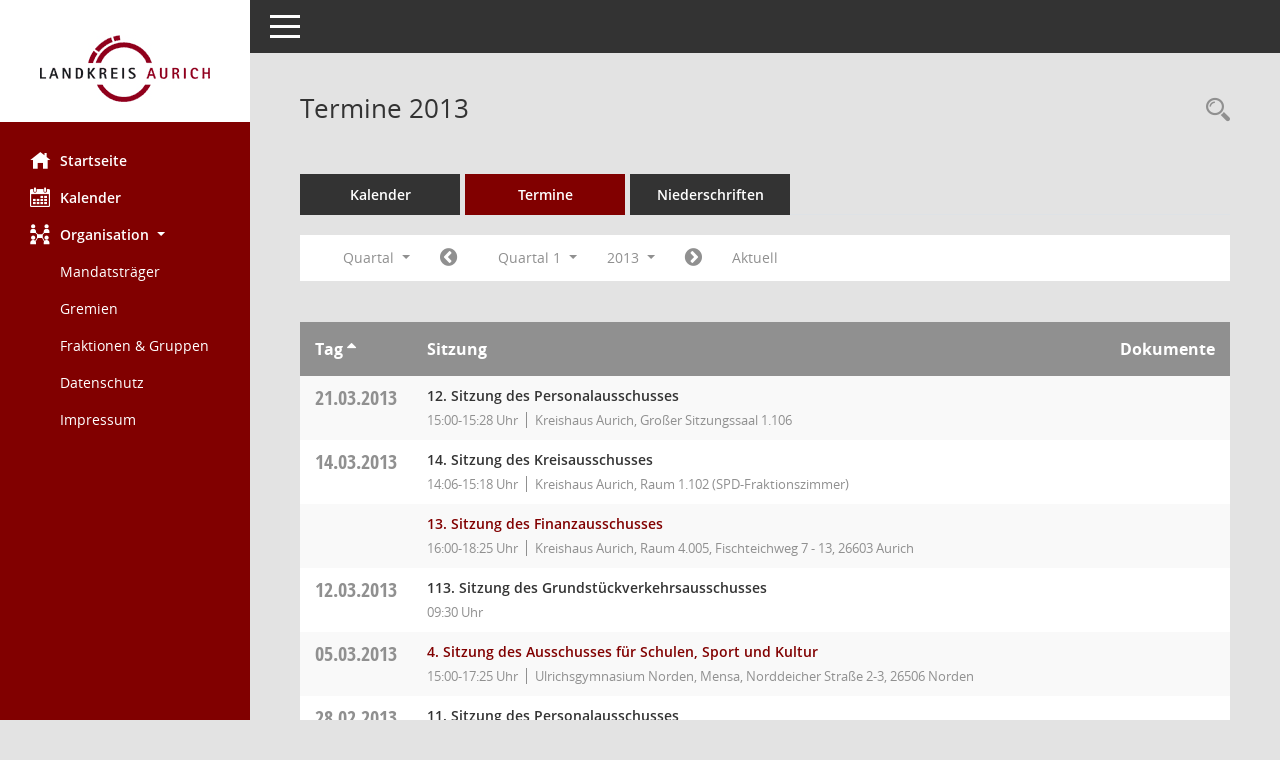

--- FILE ---
content_type: text/css
request_url: https://session.landkreis-aurich.de/buergerinfo/config/layout/0149033/config.css
body_size: 1108
content:
/* Angepasstes CSS zu ID smc00033 (Stand 25.10.2021 12:06:26) */
/* === smc.css === */
#smc_body table tr.smc-new td:first-child:before
{
background-color: #810000;
}
#smc_body table tr th a, #smc_body table tr td a
{
color: #810000;
}
#smc_body table tr th a:hover, #smc_body table tr th afocus, #smc_body table tr td a:hover, #smc_body table tr td afocus
{
color: #4e0000;
}
#smc_body #sidebar-wrapper
{
background-color: #810000;
}
#smc_body #top-bar .nav.navbar-nav > li > a:hover, #smc_body #top-bar .nav.navbar-nav > li > a:focus
{
color: #810000;
}
#smc_body .smc-read-more > a:hover, #smc_body .smc-read-more > a:focus
{
color: #810000;
}
#smc_body .smc-documents > div > div.smc-new
{
border-left: 0.3125rem solid #810000;
}
#smc_body .smc-documents > div > div .smc-action-group > .btn.btn-todo, #smc_body .smc-documents > div > div .smc-action-group > .btn.todo
{
background-color: #810000;
}
#smc_body .smc-documents > div > div .smc-action-group > .btn.btn-todo:hover, #smc_body .smc-documents > div > div .smc-action-group > .btn.btn-todo:focus, #smc_body .smc-documents > div > div .smc-action-group > .btn.todo:hover, #smc_body .smc-documents > div > div .smc-action-group > .btn.todo:focus
{
background-color: #810000;
}
#smc_body .smc-documents > div > div .smc-el-h > a
{
color: #810000;
}
#smc_body .smc-documents > div > div a:hover, #smc_body .smc-documents > div > div a:focus
{
color: #810000;
}
#smc_body .smc-action-group > .btn
{
background-color: #810000;
}
#smc_body .smc-action-group > .btn:hover, #smc_body .smc-action-group > .btn:focus
{
background-color: #4e0000;
}
#smc_body .smc-link-normal
{
color: #810000 !important;
}
#smc_body .smc-link-normal:hover, #smc_body .smc-link-normal:focus
{
color: #4e0000 !important;
}
#smc_body .smc-link-procedure
{
background-color: #810000;
}
#smc_body .smc-link-procedure:hover, #smc_body .smc-link-procedure:focus
{
background-color: #4e0000 !important;
}
#smc_body .nav.nav-tabs .nav-item.active > .nav-link
{
background-color: #810000;
}
#smc_body .nav.nav-tabs .nav-item.active > .nav-link:before
{
border-left: 2.5rem solid #810000;
}
#smc_body .nav.nav-tabs .nav-item.active > .nav-link:hover, #smc_body .nav.nav-tabs .nav-item.active > .nav-link:focus
{
background-color: #810000;
}
#smc_body .nav.nav-tabs .nav-item > .nav-link:hover, #smc_body .nav.nav-tabs .nav-item > .nav-link:focus
{
background-color: #810000;
}
#smc_body .card .card-header.smc-card-uv-leer .card-header-title:after
{
color: #810000;
background-color: #810000;
}
#smc_body .card .card-header.smc-card-uv-aktiv .card-header-title:after
{
background-color: #810000;
}
#smc_body .card .card-header.smc-card-uv-todo .card-header-title:after
{
background-color: #810000;
}
#smc_body .card.card-light > .smc-card-action .card-header-title
{
color: #810000;
}
#smc_body .card.card-light .card-header .card-header-title a
{
color: #810000;
}
#smc_body .card.card-light .card-header .card-header-title a:hover, #smc_body .card.card-light .card-header .card-header-title a:focus
{
color: #4e0000;
}
#smc_body .card.card-light .card-header .nav.nav-pills > li.active > a
{
background-color: #810000;
}
#smc_body .card.card-light .card-header .nav.nav-pills > li.active > a:hover, #smc_body .card.card-light .card-header .nav.nav-pills > li.active > a:focus
{
background-color: #810000;
}
#smc_body .smc-content-normal a
{
color: #810000 !important;
}
#smc_body .smc-content-normal a:hover, #smc_body .smc-content-normal a:focus
{
color: #4e0000 !important;
}
#smc_body .smc-badge-count
{
background-color: #810000;
}
#smc_body .smc-nav-actions > li > a:hover, #smc_body .smc-nav-actions > li > a:focus
{
color: #810000;
}
#smc_body .smc-nav-actions > li > a.mark
{
color: #810000;
}
#smc_body .smc-table .smc-table-row .smc-table-cell a
{
color: #810000;
}
#smc_body .smc-table .smc-table-row .smc-table-cell a:hover, #smc_body .smc-table .smc-table-row .smc-table-cell afocus
{
color: #4e0000;
}
#smc_body .smc-el-h > a
{
color: #810000;
}
:root
{
--blue: #810000;
--primary: #810000;
}
a
{
color: #810000;
}
a:hover
{
color: #4e0000;
}
.btn-primary
{
background-color: #810000;
border-color: #810000;
}
.btn-primary:hover
{
border-color: #4e0000;
}
.btn-primary:focus, .btn-primary.focus
{
border-color: #4e0000;
}
.btn-primary.disabled, .btn-primary:disabled
{
background-color: #810000;
border-color: #810000;
}
.btn-primary:not(:disabled):not(.disabled):active, .btn-primary:not(:disabled):not(.disabled).active,
.show > .btn-primary.dropdown-toggle
{
background-color: #4e0000;
}
.btn-outline-primary
{
color: #810000;
border-color: #810000;
}
.btn-outline-primary:hover
{
background-color: #810000;
border-color: #810000;
}
.btn-outline-primary.disabled, .btn-outline-primary:disabled
{
color: #810000;
}
.btn-outline-primary:not(:disabled):not(.disabled):active, .btn-outline-primary:not(:disabled):not(.disabled).active,
.show > .btn-outline-primary.dropdown-toggle
{
background-color: #810000;
border-color: #810000;
}
.btn-link
{
color: #810000;
}
.btn-link:hover
{
color: #4e0000;
}
.dropdown-item.active, .dropdown-item:active
{
background-color: #810000;
}
.custom-control-input:checked ~ .custom-control-label::before
{
border-color: #810000;
background-color: #810000;
}
.custom-checkbox .custom-control-input:indeterminate ~ .custom-control-label::before
{
border-color: #810000;
background-color: #810000;
}
.custom-range::-webkit-slider-thumb
{
background-color: #810000;
}
.custom-range::-moz-range-thumb
{
background-color: #810000;
}
.custom-range::-ms-thumb
{
background-color: #810000;
}
.page-link
{
color: #810000;
}
.page-link:hover
{
color: #4e0000;
}
.page-item.active .page-link
{
background-color: #810000;
border-color: #810000;
}
.badge-primary
{
background-color: #810000;
}
a.badge-primary:hover, a.badge-primary:focus
{
background-color: #4e0000;
}
.progress-bar
{
background-color: #810000;
}
.list-group-item.active
{
background-color: #810000;
border-color: #810000;
}
.bg-primary
{
background-color: #810000 !important;
}
a.bg-primary:hover, a.bg-primary:focus,
button.bg-primary:hover,
button.bg-primary:focus
{
background-color: #4e0000 !important;
}
.border-primary
{
border-color: #810000 !important;
}
.text-primary
{
color: #810000 !important;
}
a.text-primary:hover, a.text-primary:focus
{
color: #4e0000 !important;
}
/* Anpassung Logobreite */
#smc_body #sidebar-wrapper .smc-img-logo{max-width:100%}
